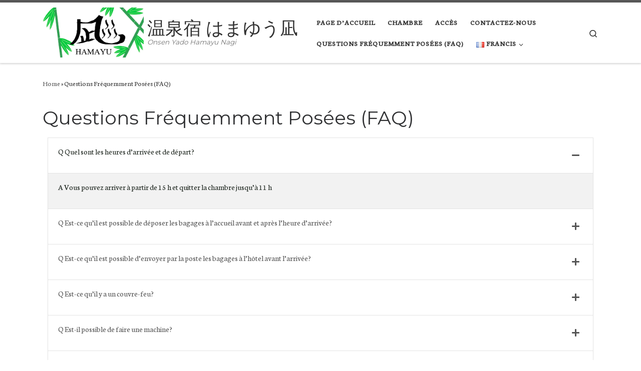

--- FILE ---
content_type: text/html; charset=UTF-8
request_url: http://gakkarido.com/fr/questions-frequemment-posees-faq/
body_size: 20078
content:
<!DOCTYPE html>
<!--[if IE 7]>
<html class="ie ie7" lang="fr"
	prefix="og: https://ogp.me/ns#" >
<![endif]-->
<!--[if IE 8]>
<html class="ie ie8" lang="fr"
	prefix="og: https://ogp.me/ns#" >
<![endif]-->
<!--[if !(IE 7) | !(IE 8)  ]><!-->
<html lang="fr"
	prefix="og: https://ogp.me/ns#"  class="no-js">
<!--<![endif]-->
  <head>
  <meta charset="UTF-8" />
  <meta http-equiv="X-UA-Compatible" content="IE=EDGE" />
  <meta name="viewport" content="width=device-width, initial-scale=1.0" />
  <link rel="profile"  href="https://gmpg.org/xfn/11" />
  <link rel="pingback" href="http://gakkarido.com/xmlrpc.php" />
<script id="nb-front-localized">var sekFrontLocalized = {"isDevMode":"","isCustomizing":"","frontNonce":{"id":"SEKFrontNonce","handle":"51ca6e6b54"},"skope_id":"skp__post_page_2568","recaptcha_public_key":"","lazyload_enabled":"1","video_bg_lazyload_enabled":"1","load_front_assets_on_scroll":"","assetVersion":"3.1.31","frontAssetsPath":"http:\/\/gakkarido.com\/wp-content\/plugins\/nimble-builder\/assets\/front\/","contextuallyActiveModules":{"czr_accordion_module":["__nimble__838a55a7dc56"]},"fontAwesomeAlreadyEnqueued":"","partialFrontScripts":{"slider-module":"nb-needs-swiper","menu-module":"nb-needs-menu-js","front-parallax":"nb-needs-parallax","accordion-module":"nb-needs-accordion"}};</script>            <script id="nimble-app-init">window.nb_={},function(e,t){if(window.nb_={isArray:function(e){return Array.isArray(e)||"[object Array]"===toString.call(e)},inArray:function(e,t){return!(!nb_.isArray(e)||nb_.isUndefined(t))&&e.indexOf(t)>-1},isUndefined:function(e){return void 0===e},isObject:function(e){var t=typeof e;return"function"===t||"object"===t&&!!e},errorLog:function(){nb_.isUndefined(console)||"function"!=typeof window.console.log||console.log.apply(console,arguments)},hasPreloadSupport:function(e){var t=document.createElement("link").relList;return!(!t||!t.supports)&&t.supports("preload")},listenTo:function(e,t){nb_.eventsListenedTo.push(e);var n={"nb-jquery-loaded":function(){return"undefined"!=typeof jQuery},"nb-app-ready":function(){return void 0!==window.nb_&&nb_.wasListenedTo("nb-jquery-loaded")},"nb-jmp-parsed":function(){return"undefined"!=typeof jQuery&&void 0!==jQuery.fn.magnificPopup},"nb-main-swiper-parsed":function(){return void 0!==window.Swiper}},o=function(o){nb_.isUndefined(n[e])||!1!==n[e]()?t():nb_.errorLog("Nimble error => an event callback could not be fired because conditions not met => ",e,nb_.eventsListenedTo,t)};"function"==typeof t?nb_.wasEmitted(e)?o():document.addEventListener(e,o):nb_.errorLog("Nimble error => listenTo func param is not a function for event => ",e)},eventsEmitted:[],eventsListenedTo:[],emit:function(e,t){if(!(nb_.isUndefined(t)||t.fire_once)||!nb_.wasEmitted(e)){var n=document.createEvent("Event");n.initEvent(e,!0,!0),document.dispatchEvent(n),nb_.eventsEmitted.push(e)}},wasListenedTo:function(e){return"string"==typeof e&&nb_.inArray(nb_.eventsListenedTo,e)},wasEmitted:function(e){return"string"==typeof e&&nb_.inArray(nb_.eventsEmitted,e)},isInScreen:function(e){if(!nb_.isObject(e))return!1;var t=e.getBoundingClientRect(),n=Math.max(document.documentElement.clientHeight,window.innerHeight);return!(t.bottom<0||t.top-n>=0)},isCustomizing:function(){return!1},isLazyLoadEnabled:function(){return!nb_.isCustomizing()&&!1},preloadOrDeferAsset:function(e){if(e=e||{},nb_.preloadedAssets=nb_.preloadedAssets||[],!nb_.inArray(nb_.preloadedAssets,e.id)){var t,n=document.getElementsByTagName("head")[0],o=function(){if("style"===e.as)this.setAttribute("rel","stylesheet"),this.setAttribute("type","text/css"),this.setAttribute("media","all");else{var t=document.createElement("script");t.setAttribute("src",e.href),t.setAttribute("id",e.id),"script"===e.as&&t.setAttribute("defer","defer"),n.appendChild(t),i.call(this)}e.eventOnLoad&&nb_.emit(e.eventOnLoad)},i=function(){if(this&&this.parentNode&&this.parentNode.contains(this))try{this.parentNode.removeChild(this)}catch(e){nb_.errorLog("NB error when removing a script el",el)}};("font"!==e.as||nb_.hasPreloadSupport())&&(t=document.createElement("link"),"script"===e.as?e.onEvent?nb_.listenTo(e.onEvent,function(){o.call(t)}):o.call(t):(t.setAttribute("href",e.href),"style"===e.as?t.setAttribute("rel",nb_.hasPreloadSupport()?"preload":"stylesheet"):"font"===e.as&&nb_.hasPreloadSupport()&&t.setAttribute("rel","preload"),t.setAttribute("id",e.id),t.setAttribute("as",e.as),"font"===e.as&&(t.setAttribute("type",e.type),t.setAttribute("crossorigin","anonymous")),t.onload=function(){this.onload=null,"font"!==e.as?e.onEvent?nb_.listenTo(e.onEvent,function(){o.call(t)}):o.call(t):e.eventOnLoad&&nb_.emit(e.eventOnLoad)},t.onerror=function(t){nb_.errorLog("Nimble preloadOrDeferAsset error",t,e)}),n.appendChild(t),nb_.preloadedAssets.push(e.id),i.call(e.scriptEl))}},mayBeRevealBG:function(){this.getAttribute("data-sek-src")&&(this.setAttribute("style",'background-image:url("'+this.getAttribute("data-sek-src")+'")'),this.className+=" sek-lazy-loaded",this.querySelectorAll(".sek-css-loader").forEach(function(e){nb_.isObject(e)&&e.parentNode.removeChild(e)}))}},window.NodeList&&!NodeList.prototype.forEach&&(NodeList.prototype.forEach=function(e,t){t=t||window;for(var n=0;n<this.length;n++)e.call(t,this[n],n,this)}),nb_.listenTo("nb-docready",function(){var e=document.querySelectorAll("div.sek-has-bg");!nb_.isObject(e)||e.length<1||e.forEach(function(e){nb_.isObject(e)&&(window.sekFrontLocalized&&window.sekFrontLocalized.lazyload_enabled?nb_.isInScreen(e)&&nb_.mayBeRevealBG.call(e):nb_.mayBeRevealBG.call(e))})}),"complete"===document.readyState||"loading"!==document.readyState&&!document.documentElement.doScroll)nb_.emit("nb-docready");else{var n=function(){nb_.wasEmitted("nb-docready")||nb_.emit("nb-docready")};document.addEventListener("DOMContentLoaded",n),window.addEventListener("load",n)}}(window,document);</script>
            <script>(function(html){html.className = html.className.replace(/\bno-js\b/,'js')})(document.documentElement);</script>
<title>Questions Fréquemment Posées (FAQ) | 温泉宿 はまゆう凪</title>

		<!-- All in One SEO 4.1.5.3 -->
		<meta name="robots" content="max-image-preview:large" />
		<link rel="canonical" href="http://gakkarido.com/fr/questions-frequemment-posees-faq/" />
		<meta property="og:locale" content="fr_FR" />
		<meta property="og:site_name" content="温泉宿 はまゆう凪 | Onsen  Yado   Hamayu  Nagi" />
		<meta property="og:type" content="article" />
		<meta property="og:title" content="Questions Fréquemment Posées (FAQ) | 温泉宿 はまゆう凪" />
		<meta property="og:url" content="http://gakkarido.com/fr/questions-frequemment-posees-faq/" />
		<meta property="og:image" content="http://gakkarido.com/wp-content/uploads/2019/11/cropped-ろごHP.jpg" />
		<meta property="article:published_time" content="2019-11-12T03:22:54+00:00" />
		<meta property="article:modified_time" content="2020-02-19T10:02:09+00:00" />
		<meta name="twitter:card" content="summary" />
		<meta name="twitter:domain" content="gakkarido.com" />
		<meta name="twitter:title" content="Questions Fréquemment Posées (FAQ) | 温泉宿 はまゆう凪" />
		<meta name="twitter:image" content="http://gakkarido.com/wp-content/uploads/2019/11/cropped-ろごHP.jpg" />
		<script type="application/ld+json" class="aioseo-schema">
			{"@context":"https:\/\/schema.org","@graph":[{"@type":"WebSite","@id":"http:\/\/gakkarido.com\/#website","url":"http:\/\/gakkarido.com\/","name":"\u6e29\u6cc9\u5bbf \u306f\u307e\u3086\u3046\u51ea","description":"Onsen  Yado   Hamayu  Nagi","inLanguage":"fr","publisher":{"@id":"http:\/\/gakkarido.com\/#organization"}},{"@type":"Organization","@id":"http:\/\/gakkarido.com\/#organization","name":"\u6e29\u6cc9\u5bbf \u306f\u307e\u3086\u3046\u51ea","url":"http:\/\/gakkarido.com\/","logo":{"@type":"ImageObject","@id":"http:\/\/gakkarido.com\/#organizationLogo","url":"http:\/\/gakkarido.com\/wp-content\/uploads\/2019\/11\/cropped-\u308d\u3053\u3099HP.jpg","width":2004,"height":993},"image":{"@id":"http:\/\/gakkarido.com\/#organizationLogo"}},{"@type":"BreadcrumbList","@id":"http:\/\/gakkarido.com\/fr\/questions-frequemment-posees-faq\/#breadcrumblist","itemListElement":[{"@type":"ListItem","@id":"http:\/\/gakkarido.com\/#listItem","position":1,"item":{"@type":"WebPage","@id":"http:\/\/gakkarido.com\/","name":"Home","description":"Onsen  Yado   Hamayu  Nagi","url":"http:\/\/gakkarido.com\/"},"nextItem":"http:\/\/gakkarido.com\/fr\/questions-frequemment-posees-faq\/#listItem"},{"@type":"ListItem","@id":"http:\/\/gakkarido.com\/fr\/questions-frequemment-posees-faq\/#listItem","position":2,"item":{"@type":"WebPage","@id":"http:\/\/gakkarido.com\/fr\/questions-frequemment-posees-faq\/","name":"Questions Fr\u00e9quemment Pos\u00e9es (FAQ)","url":"http:\/\/gakkarido.com\/fr\/questions-frequemment-posees-faq\/"},"previousItem":"http:\/\/gakkarido.com\/#listItem"}]},{"@type":"WebPage","@id":"http:\/\/gakkarido.com\/fr\/questions-frequemment-posees-faq\/#webpage","url":"http:\/\/gakkarido.com\/fr\/questions-frequemment-posees-faq\/","name":"Questions Fr\u00e9quemment Pos\u00e9es (FAQ) | \u6e29\u6cc9\u5bbf \u306f\u307e\u3086\u3046\u51ea","inLanguage":"fr","isPartOf":{"@id":"http:\/\/gakkarido.com\/#website"},"breadcrumb":{"@id":"http:\/\/gakkarido.com\/fr\/questions-frequemment-posees-faq\/#breadcrumblist"},"datePublished":"2019-11-12T03:22:54+09:00","dateModified":"2020-02-19T10:02:09+09:00"}]}
		</script>
		<!-- All in One SEO -->

<link rel="alternate" href="http://gakkarido.com/faq/" hreflang="ja" />
<link rel="alternate" href="http://gakkarido.com/en/qa-2/" hreflang="en" />
<link rel="alternate" href="http://gakkarido.com/tw/qa/" hreflang="zh" />
<link rel="alternate" href="http://gakkarido.com/ko/%ec%9e%90%ec%a3%bc-%ec%9e%88%eb%8a%94-%ec%a7%88%eb%ac%b8-faq/" hreflang="ko" />
<link rel="alternate" href="http://gakkarido.com/th/%e0%b8%84%e0%b8%b3%e0%b8%96%e0%b8%b2%e0%b8%a1%e0%b8%97%e0%b8%b5%e0%b9%88%e0%b8%9e%e0%b8%9a%e0%b8%9a%e0%b9%88%e0%b8%ad%e0%b8%a2/" hreflang="th" />
<link rel="alternate" href="http://gakkarido.com/fr/questions-frequemment-posees-faq/" hreflang="fr" />
<link rel='dns-prefetch' href='//static.addtoany.com' />
<link rel='dns-prefetch' href='//secure.gravatar.com' />
<link rel='dns-prefetch' href='//cdnjs.cloudflare.com' />
<link rel='dns-prefetch' href='//s.w.org' />
<link rel='dns-prefetch' href='//v0.wordpress.com' />
<link rel="alternate" type="application/rss+xml" title="温泉宿 はまゆう凪 &raquo; Feed" href="http://gakkarido.com/fr/feed/" />
<link rel="alternate" type="application/rss+xml" title="温泉宿 はまゆう凪 &raquo; Comments Feed" href="http://gakkarido.com/fr/comments/feed/" />
		<script>
			window._wpemojiSettings = {"baseUrl":"https:\/\/s.w.org\/images\/core\/emoji\/13.1.0\/72x72\/","ext":".png","svgUrl":"https:\/\/s.w.org\/images\/core\/emoji\/13.1.0\/svg\/","svgExt":".svg","source":{"concatemoji":"http:\/\/gakkarido.com\/wp-includes\/js\/wp-emoji-release.min.js?ver=5.8.12"}};
			!function(e,a,t){var n,r,o,i=a.createElement("canvas"),p=i.getContext&&i.getContext("2d");function s(e,t){var a=String.fromCharCode;p.clearRect(0,0,i.width,i.height),p.fillText(a.apply(this,e),0,0);e=i.toDataURL();return p.clearRect(0,0,i.width,i.height),p.fillText(a.apply(this,t),0,0),e===i.toDataURL()}function c(e){var t=a.createElement("script");t.src=e,t.defer=t.type="text/javascript",a.getElementsByTagName("head")[0].appendChild(t)}for(o=Array("flag","emoji"),t.supports={everything:!0,everythingExceptFlag:!0},r=0;r<o.length;r++)t.supports[o[r]]=function(e){if(!p||!p.fillText)return!1;switch(p.textBaseline="top",p.font="600 32px Arial",e){case"flag":return s([127987,65039,8205,9895,65039],[127987,65039,8203,9895,65039])?!1:!s([55356,56826,55356,56819],[55356,56826,8203,55356,56819])&&!s([55356,57332,56128,56423,56128,56418,56128,56421,56128,56430,56128,56423,56128,56447],[55356,57332,8203,56128,56423,8203,56128,56418,8203,56128,56421,8203,56128,56430,8203,56128,56423,8203,56128,56447]);case"emoji":return!s([10084,65039,8205,55357,56613],[10084,65039,8203,55357,56613])}return!1}(o[r]),t.supports.everything=t.supports.everything&&t.supports[o[r]],"flag"!==o[r]&&(t.supports.everythingExceptFlag=t.supports.everythingExceptFlag&&t.supports[o[r]]);t.supports.everythingExceptFlag=t.supports.everythingExceptFlag&&!t.supports.flag,t.DOMReady=!1,t.readyCallback=function(){t.DOMReady=!0},t.supports.everything||(n=function(){t.readyCallback()},a.addEventListener?(a.addEventListener("DOMContentLoaded",n,!1),e.addEventListener("load",n,!1)):(e.attachEvent("onload",n),a.attachEvent("onreadystatechange",function(){"complete"===a.readyState&&t.readyCallback()})),(n=t.source||{}).concatemoji?c(n.concatemoji):n.wpemoji&&n.twemoji&&(c(n.twemoji),c(n.wpemoji)))}(window,document,window._wpemojiSettings);
		</script>
		<style>
img.wp-smiley,
img.emoji {
	display: inline !important;
	border: none !important;
	box-shadow: none !important;
	height: 1em !important;
	width: 1em !important;
	margin: 0 .07em !important;
	vertical-align: -0.1em !important;
	background: none !important;
	padding: 0 !important;
}
</style>
	<link rel='stylesheet' id='sb_instagram_styles-css'  href='http://gakkarido.com/wp-content/plugins/instagram-feed/css/sbi-styles.min.css?ver=2.9.8' media='all' />
<link rel='stylesheet' id='dashicons-css'  href='http://gakkarido.com/wp-includes/css/dashicons.min.css?ver=5.8.12' media='all' />
<link rel='stylesheet' id='menu-icons-extra-css'  href='http://gakkarido.com/wp-content/plugins/menu-icons/css/extra.min.css?ver=0.12.9' media='all' />
<link rel='stylesheet' id='wp-block-library-css'  href='http://gakkarido.com/wp-includes/css/dist/block-library/style.min.css?ver=5.8.12' media='all' />
<style id='wp-block-library-inline-css'>
.has-text-align-justify{text-align:justify;}
</style>
<link rel='stylesheet' id='mediaelement-css'  href='http://gakkarido.com/wp-includes/js/mediaelement/mediaelementplayer-legacy.min.css?ver=4.2.16' media='all' />
<link rel='stylesheet' id='wp-mediaelement-css'  href='http://gakkarido.com/wp-includes/js/mediaelement/wp-mediaelement.min.css?ver=5.8.12' media='all' />
<link rel='stylesheet' id='menu-image-css'  href='http://gakkarido.com/wp-content/plugins/menu-image/includes/css/menu-image.css?ver=3.0.5' media='all' />
<link rel='stylesheet' id='contact-form-7-css'  href='http://gakkarido.com/wp-content/plugins/contact-form-7/includes/css/styles.css?ver=5.5.3' media='all' />
<link rel='stylesheet' id='extendify-sdk-utility-classes-css'  href='http://gakkarido.com/wp-content/plugins/ml-slider/extendify-sdk/public/build/extendify-utilities.css?ver=13.4' media='all' />
<link rel='stylesheet' id='sek-base-light-css'  href='http://gakkarido.com/wp-content/plugins/nimble-builder/assets/front/css/sek-base-light.min.css?ver=3.1.31' media='all' />
<link rel='stylesheet' id='owl.carousel.style-css'  href='http://gakkarido.com/wp-content/plugins/wp-posts-carousel/owl.carousel/assets/owl.carousel.css?ver=5.8.12' media='all' />
<link rel='stylesheet' id='customizr-main-css'  href='http://gakkarido.com/wp-content/themes/customizr/assets/front/css/style.min.css?ver=4.4.19' media='all' />
<style id='customizr-main-inline-css'>
.navbar-brand,.header-tagline,h1,h2,h3,.tc-dropcap { font-family : 'Montserrat';font-weight : 400; }
body { font-family : 'Neuton'; }

.tc-header.border-top { border-top-width: 5px; border-top-style: solid }
#czr-push-footer { display: none; visibility: hidden; }
        .czr-sticky-footer #czr-push-footer.sticky-footer-enabled { display: block; }
        
</style>
<link rel='stylesheet' id='customizr-ms-respond-css'  href='http://gakkarido.com/wp-content/themes/customizr/assets/front/css/style-modular-scale.min.css?ver=4.4.19' media='all' />
<!-- Inline jetpack_facebook_likebox -->
<style id='jetpack_facebook_likebox-inline-css'>
.widget_facebook_likebox {
	overflow: hidden;
}

</style>
<link rel='stylesheet' id='addtoany-css'  href='http://gakkarido.com/wp-content/plugins/add-to-any/addtoany.min.css?ver=1.15' media='all' />
<link rel='stylesheet' id='jetpack_css-css'  href='http://gakkarido.com/wp-content/plugins/jetpack/css/jetpack.css?ver=10.4.2' media='all' />
<script id='addtoany-core-js-before'>
window.a2a_config=window.a2a_config||{};a2a_config.callbacks=[];a2a_config.overlays=[];a2a_config.templates={};a2a_localize = {
	Share: "Share",
	Save: "Save",
	Subscribe: "Subscribe",
	Email: "Email",
	Bookmark: "Bookmark",
	ShowAll: "Show all",
	ShowLess: "Show less",
	FindServices: "Find service(s)",
	FindAnyServiceToAddTo: "Instantly find any service to add to",
	PoweredBy: "Powered by",
	ShareViaEmail: "Share via email",
	SubscribeViaEmail: "Subscribe via email",
	BookmarkInYourBrowser: "Bookmark in your browser",
	BookmarkInstructions: "Press Ctrl+D or \u2318+D to bookmark this page",
	AddToYourFavorites: "Add to your favorites",
	SendFromWebOrProgram: "Send from any email address or email program",
	EmailProgram: "Email program",
	More: "More&#8230;",
	ThanksForSharing: "Thanks for sharing!",
	ThanksForFollowing: "Thanks for following!"
};
</script>
<script async src='https://static.addtoany.com/menu/page.js' id='addtoany-core-js'></script>
<script id="nb-jquery" src='http://gakkarido.com/wp-includes/js/jquery/jquery.min.js?ver=3.6.0' id='jquery-core-js'></script>
<script src='http://gakkarido.com/wp-includes/js/jquery/jquery-migrate.min.js?ver=3.3.2' id='jquery-migrate-js'></script>
<script async src='http://gakkarido.com/wp-content/plugins/add-to-any/addtoany.min.js?ver=1.1' id='addtoany-jquery-js'></script>
<script src='http://gakkarido.com/wp-content/themes/customizr/assets/front/js/libs/modernizr.min.js?ver=4.4.19' id='modernizr-js'></script>
<script src='http://gakkarido.com/wp-includes/js/underscore.min.js?ver=1.13.1' id='underscore-js'></script>
<script id='tc-scripts-js-extra'>
var CZRParams = {"assetsPath":"http:\/\/gakkarido.com\/wp-content\/themes\/customizr\/assets\/front\/","mainScriptUrl":"http:\/\/gakkarido.com\/wp-content\/themes\/customizr\/assets\/front\/js\/tc-scripts.min.js?4.4.19","deferFontAwesome":"1","fontAwesomeUrl":"http:\/\/gakkarido.com\/wp-content\/themes\/customizr\/assets\/shared\/fonts\/fa\/css\/fontawesome-all.min.css?4.4.19","_disabled":[],"centerSliderImg":"1","isLightBoxEnabled":"1","SmoothScroll":{"Enabled":true,"Options":{"touchpadSupport":false}},"isAnchorScrollEnabled":"1","anchorSmoothScrollExclude":{"simple":["[class*=edd]",".carousel-control","[data-toggle=\"modal\"]","[data-toggle=\"dropdown\"]","[data-toggle=\"czr-dropdown\"]","[data-toggle=\"tooltip\"]","[data-toggle=\"popover\"]","[data-toggle=\"collapse\"]","[data-toggle=\"czr-collapse\"]","[data-toggle=\"tab\"]","[data-toggle=\"pill\"]","[data-toggle=\"czr-pill\"]","[class*=upme]","[class*=um-]"],"deep":{"classes":[],"ids":[]}},"timerOnScrollAllBrowsers":"1","centerAllImg":"1","HasComments":"","LoadModernizr":"1","stickyHeader":"","extLinksStyle":"","extLinksTargetExt":"","extLinksSkipSelectors":{"classes":["btn","button"],"ids":[]},"dropcapEnabled":"","dropcapWhere":{"post":"","page":""},"dropcapMinWords":"","dropcapSkipSelectors":{"tags":["IMG","IFRAME","H1","H2","H3","H4","H5","H6","BLOCKQUOTE","UL","OL"],"classes":["btn"],"id":[]},"imgSmartLoadEnabled":"","imgSmartLoadOpts":{"parentSelectors":["[class*=grid-container], .article-container",".__before_main_wrapper",".widget-front",".post-related-articles",".tc-singular-thumbnail-wrapper",".sek-module-inner"],"opts":{"excludeImg":[".tc-holder-img"]}},"imgSmartLoadsForSliders":"1","pluginCompats":[],"isWPMobile":"","menuStickyUserSettings":{"desktop":"stick_up","mobile":"stick_always"},"adminAjaxUrl":"http:\/\/gakkarido.com\/wp-admin\/admin-ajax.php","ajaxUrl":"http:\/\/gakkarido.com\/fr\/page-daccueil\/?czrajax=1","frontNonce":{"id":"CZRFrontNonce","handle":"85aec8170f"},"isDevMode":"","isModernStyle":"1","i18n":{"Permanently dismiss":"Permanently dismiss"},"frontNotifications":{"welcome":{"enabled":false,"content":"","dismissAction":"dismiss_welcome_note_front"}},"preloadGfonts":"1","googleFonts":"Montserrat:400%7CNeuton","version":"4.4.19"};
</script>
<script src='http://gakkarido.com/wp-content/themes/customizr/assets/front/js/tc-scripts.min.js?ver=4.4.19' id='tc-scripts-js' defer></script>
<script src='//cdnjs.cloudflare.com/ajax/libs/jquery-easing/1.4.1/jquery.easing.min.js?ver=5.8.12' id='jquery-easing-js'></script>
<link rel="https://api.w.org/" href="http://gakkarido.com/wp-json/" /><link rel="alternate" type="application/json" href="http://gakkarido.com/wp-json/wp/v2/pages/2568" /><link rel="EditURI" type="application/rsd+xml" title="RSD" href="http://gakkarido.com/xmlrpc.php?rsd" />
<link rel="wlwmanifest" type="application/wlwmanifest+xml" href="http://gakkarido.com/wp-includes/wlwmanifest.xml" /> 
<meta name="generator" content="WordPress 5.8.12" />
<link rel='shortlink' href='https://wp.me/P9Kmj8-Fq' />
<link rel="alternate" type="application/json+oembed" href="http://gakkarido.com/wp-json/oembed/1.0/embed?url=http%3A%2F%2Fgakkarido.com%2Ffr%2Fquestions-frequemment-posees-faq%2F" />
<link rel="alternate" type="text/xml+oembed" href="http://gakkarido.com/wp-json/oembed/1.0/embed?url=http%3A%2F%2Fgakkarido.com%2Ffr%2Fquestions-frequemment-posees-faq%2F&#038;format=xml" />
<meta name="cdp-version" content="1.3.0" />	<link rel="preconnect" href="https://fonts.googleapis.com">
	<link rel="preconnect" href="https://fonts.gstatic.com">
	            <script id='nb-load-main-script'>
              nb_.listenTo('nb-docready', function() {
                  nb_.preloadOrDeferAsset( {
                    id : 'nb-main-js',
                    as : 'script',
                    href : "http://gakkarido.com/wp-content/plugins/nimble-builder/assets/front/js/ccat-nimble-front.min.js?v=3.1.31",
                    scriptEl : document.getElementById('nb-load-main-script')
                  });
              });
            </script>
                            <script id='nb-load-script-slider-module'>
                  nb_.listenTo('nb-needs-swiper', function() {
                      nb_.preloadOrDeferAsset( {
                        id : "slider-module",
                        as : 'script',
                        href : "http://gakkarido.com/wp-content/plugins/nimble-builder/assets/front/js/partials/slider-module.min.js?v=3.1.31",
                        scriptEl : document.getElementById('nb-load-script-slider-module')
                      });
                  });
                </script>
                                <script id='nb-load-script-menu-module'>
                  nb_.listenTo('nb-needs-menu-js', function() {
                      nb_.preloadOrDeferAsset( {
                        id : "menu-module",
                        as : 'script',
                        href : "http://gakkarido.com/wp-content/plugins/nimble-builder/assets/front/js/partials/menu-module.min.js?v=3.1.31",
                        scriptEl : document.getElementById('nb-load-script-menu-module')
                      });
                  });
                </script>
                                <script id='nb-load-script-front-parallax'>
                  nb_.listenTo('nb-needs-parallax', function() {
                      nb_.preloadOrDeferAsset( {
                        id : "front-parallax",
                        as : 'script',
                        href : "http://gakkarido.com/wp-content/plugins/nimble-builder/assets/front/js/partials/front-parallax.min.js?v=3.1.31",
                        scriptEl : document.getElementById('nb-load-script-front-parallax')
                      });
                  });
                </script>
                                <script id='nb-load-script-accordion-module'>
                  nb_.listenTo('nb-needs-accordion', function() {
                      nb_.preloadOrDeferAsset( {
                        id : "accordion-module",
                        as : 'script',
                        href : "http://gakkarido.com/wp-content/plugins/nimble-builder/assets/front/js/partials/accordion-module.min.js?v=3.1.31",
                        scriptEl : document.getElementById('nb-load-script-accordion-module')
                      });
                  });
                </script>
                                                              <script id='nb-load-fa-brands'>
                  nb_.listenTo('nb-needs-fa', function() {
                      nb_.preloadOrDeferAsset( {
                        id : "fa-brands",
                        as : 'font',
                        href : "http://gakkarido.com/wp-content/plugins/nimble-builder/assets/front/fonts/webfonts/fa-brands-400.woff2?v=5.15.2",
                        type : 'font/woff2',
                        //onEvent : 'nb-docready',
                        //eventOnLoad : 'nb-font-awesome-preloaded',
                        scriptEl : document.getElementById('nb-load-fa-brands')
                      });
                  });
                </script>
                                              <script id='nb-load-fa-regular'>
                  nb_.listenTo('nb-needs-fa', function() {
                      nb_.preloadOrDeferAsset( {
                        id : "fa-regular",
                        as : 'font',
                        href : "http://gakkarido.com/wp-content/plugins/nimble-builder/assets/front/fonts/webfonts/fa-regular-400.woff2?v=5.15.2",
                        type : 'font/woff2',
                        //onEvent : 'nb-docready',
                        //eventOnLoad : 'nb-font-awesome-preloaded',
                        scriptEl : document.getElementById('nb-load-fa-regular')
                      });
                  });
                </script>
                                              <script id='nb-load-fa-solid'>
                  nb_.listenTo('nb-needs-fa', function() {
                      nb_.preloadOrDeferAsset( {
                        id : "fa-solid",
                        as : 'font',
                        href : "http://gakkarido.com/wp-content/plugins/nimble-builder/assets/front/fonts/webfonts/fa-solid-900.woff2?v=5.15.2",
                        type : 'font/woff2',
                        //onEvent : 'nb-docready',
                        //eventOnLoad : 'nb-font-awesome-preloaded',
                        scriptEl : document.getElementById('nb-load-fa-solid')
                      });
                  });
                </script>
                          <script>var wp_posts_carousel_url="http://gakkarido.com/wp-content/plugins/wp-posts-carousel/";</script><style type='text/css'>img#wpstats{display:none}</style>
		              <link rel="preload" as="font" type="font/woff2" href="http://gakkarido.com/wp-content/themes/customizr/assets/shared/fonts/customizr/customizr.woff2?128396981" crossorigin="anonymous"/>
            <style id="sek-dyn-skp__post_page_2568-css" media="all">.sek-accord-wrapper{text-align:left}.sek-accord-wrapper .sek-accord-item{border:1px solid #e3e3e3;overflow:hidden}.sek-accord-wrapper .sek-accord-item:not(:last-child){margin-bottom:0}.sek-accord-wrapper .sek-accord-item .sek-accord-title{cursor:pointer;color:#565656;background:#fff;display:-ms-flexbox;display:flex;-ms-flex-align:center;align-items:center;-ms-flex-pack:justify;justify-content:space-between;padding:15px 20px;border-top:none;border-right:none;border-left:none;border-bottom:1px solid #e3e3e3;font-size:16px;line-height:1.5em;font-weight:600;-ms-flex-positive:1;flex-grow:1}.sek-accord-wrapper .sek-accord-item .sek-accord-title:hover *{color:#1e261f}.sek-accord-wrapper .sek-accord-item .sek-accord-title:hover .expander span{background:#1e261f}[data-sek-expanded=true] .sek-accord-title *{color:#1e261f}[data-sek-expanded=true] .sek-accord-title .expander span{background:#1e261f}.sek-accord-wrapper .sek-accord-item .sek-accord-title .sek-inner-accord-title{padding-right:10px;max-width:calc(100% - 30px)}.sek-accord-wrapper .sek-accord-item .sek-accord-title .expander span,.sek-accord-wrapper .sek-accord-item .sek-accord-title .sek-inner-accord-title{transition:all .15s ease-in-out}.sek-accord-wrapper .sek-accord-item .sek-accord-title .expander{color:#1e261f;width:30px;height:30px;padding:0;margin:0;outline:0;border:0;background:0 0;box-shadow:none;font-size:1.5em;position:relative;cursor:pointer}.sek-accord-wrapper .sek-accord-item .sek-accord-title .expander span{position:absolute;transition:.3s;background:#565656;border-radius:2px}.sek-accord-wrapper .sek-accord-item .sek-accord-title .expander span:first-of-type{top:25%;bottom:25%;width:10%;left:45%}.sek-accord-wrapper .sek-accord-item .sek-accord-title .expander span:last-of-type{left:25%;right:25%;height:10%;top:45%}[data-sek-expanded=true] .expander span:first-of-type,[data-sek-expanded=true] .expander span:last-of-type{-webkit-transform:rotate(90deg);transform:rotate(90deg)}[data-sek-expanded=true] .expander span:last-of-type{left:50%;right:50%}[data-sek-has-global-border=true][data-sek-has-title-border=true] [data-sek-expanded=false] .sek-accord-title{border-bottom:none}[data-sek-has-global-border=true][data-sek-has-title-border=true] .sek-accord-item:not(:last-child){border-bottom:none}.sek-accord-wrapper .sek-accord-item[data-sek-expanded=true] .sek-accord-title .expander span:first-of-type,.sek-accord-wrapper .sek-accord-item[data-sek-expanded=true] .sek-accord-title .expander span:last-of-type{-webkit-transform:rotate(90deg);transform:rotate(90deg)}.sek-accord-wrapper .sek-accord-item[data-sek-expanded=true] .sek-accord-title .expander span:last-of-type{left:50%;right:50%}.sek-accord-wrapper .sek-accord-item .sek-accord-content{padding:15px 20px;background:#f2f2f2;color:#1e261f;font-size:16px;line-height:1.5em}.sek-accord-wrapper .sek-accord-item[data-sek-expanded=true]>.sek-accord-content{display:block}.sek-accord-wrapper .sek-accord-item[data-sek-expanded=false]>.sek-accord-content{display:none}</style><link rel="icon" href="http://gakkarido.com/wp-content/uploads/2019/11/cropped-06D18DD2-78C8-40B2-A956-9C65EBCF674B_4_5005_c-1-32x32.jpeg" sizes="32x32" />
<link rel="icon" href="http://gakkarido.com/wp-content/uploads/2019/11/cropped-06D18DD2-78C8-40B2-A956-9C65EBCF674B_4_5005_c-1-192x192.jpeg" sizes="192x192" />
<link rel="apple-touch-icon" href="http://gakkarido.com/wp-content/uploads/2019/11/cropped-06D18DD2-78C8-40B2-A956-9C65EBCF674B_4_5005_c-1-180x180.jpeg" />
<meta name="msapplication-TileImage" content="http://gakkarido.com/wp-content/uploads/2019/11/cropped-06D18DD2-78C8-40B2-A956-9C65EBCF674B_4_5005_c-1-270x270.jpeg" />
<style type="text/css" id="wp-custom-css">.czr-credits {
	display: none;
}</style>	<style id="egf-frontend-styles" type="text/css">
		p {} h1 {} h2 {} h3 {} h4 {} h5 {} h6 {} 	</style>
	            <script id="nimble-detect-jquery">!function(){var e=function(){var e="nb-jquery-loaded";nb_.wasEmitted(e)||nb_.emit(e)},o=function(n){n=n||0,void 0!==window.jQuery?e():n<30?setTimeout(function(){o(++n)},200):window.console&&window.console.log&&console.log("Nimble Builder problem : jQuery.js was not detected on your website")},n=document.getElementById("nb-jquery");n&&n.addEventListener("load",function(){e()}),o()}();</script>
                      <style id="nb-lazyload-css-loader">@-webkit-keyframes sek-mr-loader{0%{-webkit-transform:scale(.1);transform:scale(.1);opacity:1}70%{-webkit-transform:scale(1);transform:scale(1);opacity:.7}100%{opacity:0}}@keyframes sek-mr-loader{0%{-webkit-transform:scale(.1);transform:scale(.1);opacity:1}70%{-webkit-transform:scale(1);transform:scale(1);opacity:.7}100%{opacity:0}}.sek-css-loader{width:50px;height:50px;position:absolute;-webkit-transform:translate3d(-50%,-50%,0);transform:translate3d(-50%,-50%,0);top:50%;left:50%;z-index: 1000;}.csstransforms3d .sek-css-loader{display:block}.sek-mr-loader>div:nth-child(0){-webkit-animation-delay:-.8s;animation-delay:-.8s}.sek-mr-loader>div:nth-child(1){-webkit-animation-delay:-.6s;animation-delay:-.6s}.sek-mr-loader>div:nth-child(2){-webkit-animation-delay:-.4s;animation-delay:-.4s}.sek-mr-loader>div:nth-child(3){-webkit-animation-delay:-.2s;animation-delay:-.2s}.sek-mr-loader>div{-webkit-animation-fill-mode:both;animation-fill-mode:both;position:absolute;top:0;left:0;width:100%;height:100%;border-radius:100%;border:2px solid #777;-webkit-animation:sek-mr-loader 1.25s 0s infinite cubic-bezier(.21,.53,.56,.8);animation:sek-mr-loader 1.25s 0s infinite cubic-bezier(.21,.53,.56,.8)}.white-loader>.sek-mr-loader>div{border:2px solid #fff}</style>
          </head>

  <body class="nb-3-1-31 nimble-has-local-data-skp__post_page_2568 nimble-no-group-site-tmpl-skp__all_page page-template-default page page-id-2568 wp-custom-logo wp-embed-responsive sek-hide-rc-badge czr-link-hover-underline header-skin-light footer-skin-dark czr-no-sidebar tc-center-images czr-full-layout customizr-4-4-19 czr-sticky-footer">
          <a class="screen-reader-text skip-link" href="#content">Skip to content</a>
    
    
    <div id="tc-page-wrap" class="">

      <header class="tpnav-header__header tc-header sl-logo_left sticky-brand-shrink-on sticky-transparent border-top czr-submenu-fade czr-submenu-move" >
        <div class="primary-navbar__wrapper d-none d-lg-block has-horizontal-menu has-branding-aside desktop-sticky" >
  <div class="container">
    <div class="row align-items-center flex-row primary-navbar__row">
      <div class="branding__container col col-auto" >
  <div class="branding align-items-center flex-column ">
    <div class="branding-row d-flex flex-row align-items-center align-self-start">
      <div class="navbar-brand col-auto " >
  <a class="navbar-brand-sitelogo" href="http://gakkarido.com/fr/page-daccueil/"  aria-label="温泉宿 はまゆう凪 | Onsen  Yado   Hamayu  Nagi" >
    <img src="http://gakkarido.com/wp-content/uploads/2019/11/cropped-ろごHP.jpg" alt="Back Home" class="" width="2004" height="993" style="max-width:250px;max-height:100px" data-no-retina>  </a>
</div>
          <div class="branding-aside col-auto flex-column d-flex">
          <span class="navbar-brand col-auto " >
    <a class="navbar-brand-sitename " href="http://gakkarido.com/fr/page-daccueil/">
    <span>温泉宿 はまゆう凪</span>
  </a>
</span>
<span class="header-tagline " >
  Onsen  Yado   Hamayu  Nagi</span>

          </div>
                </div>
      </div>
</div>
      <div class="primary-nav__container justify-content-lg-around col col-lg-auto flex-lg-column" >
  <div class="primary-nav__wrapper flex-lg-row align-items-center justify-content-end">
              <nav class="primary-nav__nav col" id="primary-nav">
          <div class="nav__menu-wrapper primary-nav__menu-wrapper justify-content-end czr-open-on-hover" >
<ul id="main-menu" class="primary-nav__menu regular-nav nav__menu nav"><li id="menu-item-2657" class="menu-item menu-item-type-post_type menu-item-object-page menu-item-home menu-item-2657"><a href="http://gakkarido.com/fr/page-daccueil/" class="nav__link"><span class="nav__title">Page d’accueil</span></a></li>
<li id="menu-item-2660" class="menu-item menu-item-type-custom menu-item-object-custom menu-item-home menu-item-2660"><a href="http://gakkarido.com/fr/page-daccueil/" class="nav__link"><span class="nav__title">Chambre</span></a></li>
<li id="menu-item-2661" class="menu-item menu-item-type-custom menu-item-object-custom menu-item-home menu-item-2661"><a href="http://gakkarido.com/fr/page-daccueil/" class="nav__link"><span class="nav__title">Accès</span></a></li>
<li id="menu-item-2658" class="menu-item menu-item-type-post_type menu-item-object-page menu-item-2658"><a href="http://gakkarido.com/fr/contactez-nous/" class="nav__link"><span class="nav__title">CONTACTEZ-NOUS</span></a></li>
<li id="menu-item-2659" class="menu-item menu-item-type-post_type menu-item-object-page current-menu-item page_item page-item-2568 current_page_item current-active menu-item-2659"><a href="http://gakkarido.com/fr/questions-frequemment-posees-faq/" aria-current="page" class="nav__link"><span class="nav__title">Questions Fréquemment Posées (FAQ)</span></a></li>
<li id="menu-item-761" class="pll-parent-menu-item menu-item menu-item-type-custom menu-item-object-custom current-menu-parent menu-item-has-children czr-dropdown current-active menu-item-761"><a data-toggle="czr-dropdown" aria-haspopup="true" aria-expanded="false" href="#pll_switcher" class="nav__link"><span class="nav__title"><img src="[data-uri]" alt="Francis" width="16" height="11" style="width: 16px; height: 11px;" /><span style="margin-left:0.3em;">Francis</span></span><span class="caret__dropdown-toggler"><i class="icn-down-small"></i></span></a>
<ul class="dropdown-menu czr-dropdown-menu">
	<li id="menu-item-761-ja" class="lang-item lang-item-37 lang-item-ja lang-item-first menu-item menu-item-type-custom menu-item-object-custom dropdown-item menu-item-761-ja"><a href="http://gakkarido.com/faq/" hreflang="ja" lang="ja" class="nav__link"><span class="nav__title"><img src="[data-uri]" alt="日本語" width="16" height="11" style="width: 16px; height: 11px;" /><span style="margin-left:0.3em;">日本語</span></span></a></li>
	<li id="menu-item-761-en" class="lang-item lang-item-60 lang-item-en menu-item menu-item-type-custom menu-item-object-custom dropdown-item menu-item-761-en"><a href="http://gakkarido.com/en/qa-2/" hreflang="en-US" lang="en-US" class="nav__link"><span class="nav__title"><img src="[data-uri]" alt="English" width="16" height="11" style="width: 16px; height: 11px;" /><span style="margin-left:0.3em;">English</span></span></a></li>
	<li id="menu-item-761-tw" class="lang-item lang-item-98 lang-item-tw menu-item menu-item-type-custom menu-item-object-custom dropdown-item menu-item-761-tw"><a href="http://gakkarido.com/tw/qa/" hreflang="zh-TW" lang="zh-TW" class="nav__link"><span class="nav__title"><img src="[data-uri]" alt="中文 (台灣)" width="16" height="11" style="width: 16px; height: 11px;" /><span style="margin-left:0.3em;">中文 (台灣)</span></span></a></li>
	<li id="menu-item-761-ko" class="lang-item lang-item-65 lang-item-ko menu-item menu-item-type-custom menu-item-object-custom dropdown-item menu-item-761-ko"><a href="http://gakkarido.com/ko/%ec%9e%90%ec%a3%bc-%ec%9e%88%eb%8a%94-%ec%a7%88%eb%ac%b8-faq/" hreflang="ko" lang="ko" class="nav__link"><span class="nav__title"><img src="[data-uri]" alt="Korean" width="16" height="11" style="width: 16px; height: 11px;" /><span style="margin-left:0.3em;">Korean</span></span></a></li>
	<li id="menu-item-761-th" class="lang-item lang-item-40 lang-item-th menu-item menu-item-type-custom menu-item-object-custom dropdown-item menu-item-761-th"><a href="http://gakkarido.com/th/%e0%b8%84%e0%b8%b3%e0%b8%96%e0%b8%b2%e0%b8%a1%e0%b8%97%e0%b8%b5%e0%b9%88%e0%b8%9e%e0%b8%9a%e0%b8%9a%e0%b9%88%e0%b8%ad%e0%b8%a2/" hreflang="th" lang="th" class="nav__link"><span class="nav__title"><img src="[data-uri]" alt="ไทย" width="16" height="11" style="width: 16px; height: 11px;" /><span style="margin-left:0.3em;">ไทย</span></span></a></li>
	<li id="menu-item-761-fr" class="lang-item lang-item-73 lang-item-fr current-lang menu-item menu-item-type-custom menu-item-object-custom dropdown-item menu-item-761-fr"><a href="http://gakkarido.com/fr/questions-frequemment-posees-faq/" hreflang="fr" lang="fr" class="nav__link"><span class="nav__title"><img src="[data-uri]" alt="Francis" width="16" height="11" style="width: 16px; height: 11px;" /><span style="margin-left:0.3em;">Francis</span></span></a></li>
</ul>
</li>
</ul></div>        </nav>
    <div class="primary-nav__utils nav__utils col-auto" >
    <ul class="nav utils flex-row flex-nowrap regular-nav">
      <li class="nav__search " >
  <a href="#" class="search-toggle_btn icn-search czr-overlay-toggle_btn"  aria-expanded="false"><span class="sr-only">Search</span></a>
        <div class="czr-search-expand">
      <div class="czr-search-expand-inner"><div class="search-form__container " >
  <form action="http://gakkarido.com/fr/" method="get" class="czr-form search-form">
    <div class="form-group czr-focus">
            <label for="s-6975db7dc0463" id="lsearch-6975db7dc0463">
        <span class="screen-reader-text">Search</span>
        <input id="s-6975db7dc0463" class="form-control czr-search-field" name="s" type="search" value="" aria-describedby="lsearch-6975db7dc0463" placeholder="Search &hellip;">
      </label>
      <button type="submit" class="button"><i class="icn-search"></i><span class="screen-reader-text">Search &hellip;</span></button>
    </div>
  </form>
</div></div>
    </div>
    </li>
    </ul>
</div>  </div>
</div>
    </div>
  </div>
</div>    <div class="mobile-navbar__wrapper d-lg-none mobile-sticky" >
    <div class="branding__container justify-content-between align-items-center container" >
  <div class="branding flex-column">
    <div class="branding-row d-flex align-self-start flex-row align-items-center">
      <div class="navbar-brand col-auto " >
  <a class="navbar-brand-sitelogo" href="http://gakkarido.com/fr/page-daccueil/"  aria-label="温泉宿 はまゆう凪 | Onsen  Yado   Hamayu  Nagi" >
    <img src="http://gakkarido.com/wp-content/uploads/2019/11/cropped-ろごHP.jpg" alt="Back Home" class="" width="2004" height="993" style="max-width:250px;max-height:100px" data-no-retina>  </a>
</div>
            <div class="branding-aside col-auto">
              <span class="navbar-brand col-auto " >
    <a class="navbar-brand-sitename " href="http://gakkarido.com/fr/page-daccueil/">
    <span>温泉宿 はまゆう凪</span>
  </a>
</span>
            </div>
            </div>
    <span class="header-tagline col col-auto" >
  Onsen  Yado   Hamayu  Nagi</span>

  </div>
  <div class="mobile-utils__wrapper nav__utils regular-nav">
    <ul class="nav utils row flex-row flex-nowrap">
      <li class="nav__search " >
  <a href="#" class="search-toggle_btn icn-search czr-dropdown" data-aria-haspopup="true" aria-expanded="false"><span class="sr-only">Search</span></a>
        <div class="czr-search-expand">
      <div class="czr-search-expand-inner"><div class="search-form__container " >
  <form action="http://gakkarido.com/fr/" method="get" class="czr-form search-form">
    <div class="form-group czr-focus">
            <label for="s-6975db7dc0f6f" id="lsearch-6975db7dc0f6f">
        <span class="screen-reader-text">Search</span>
        <input id="s-6975db7dc0f6f" class="form-control czr-search-field" name="s" type="search" value="" aria-describedby="lsearch-6975db7dc0f6f" placeholder="Search &hellip;">
      </label>
      <button type="submit" class="button"><i class="icn-search"></i><span class="screen-reader-text">Search &hellip;</span></button>
    </div>
  </form>
</div></div>
    </div>
        <ul class="dropdown-menu czr-dropdown-menu">
      <li class="header-search__container container">
  <div class="search-form__container " >
  <form action="http://gakkarido.com/fr/" method="get" class="czr-form search-form">
    <div class="form-group czr-focus">
            <label for="s-6975db7dc126f" id="lsearch-6975db7dc126f">
        <span class="screen-reader-text">Search</span>
        <input id="s-6975db7dc126f" class="form-control czr-search-field" name="s" type="search" value="" aria-describedby="lsearch-6975db7dc126f" placeholder="Search &hellip;">
      </label>
      <button type="submit" class="button"><i class="icn-search"></i><span class="screen-reader-text">Search &hellip;</span></button>
    </div>
  </form>
</div></li>    </ul>
  </li>
<li class="hamburger-toggler__container " >
  <button class="ham-toggler-menu czr-collapsed" data-toggle="czr-collapse" data-target="#mobile-nav"><span class="ham__toggler-span-wrapper"><span class="line line-1"></span><span class="line line-2"></span><span class="line line-3"></span></span><span class="screen-reader-text">Menu</span></button>
</li>
    </ul>
  </div>
</div>
<div class="mobile-nav__container " >
   <nav class="mobile-nav__nav flex-column czr-collapse" id="mobile-nav">
      <div class="mobile-nav__inner container">
      <div class="nav__menu-wrapper mobile-nav__menu-wrapper czr-open-on-click" >
<ul id="mobile-nav-menu" class="mobile-nav__menu vertical-nav nav__menu flex-column nav"><li class="menu-item menu-item-type-post_type menu-item-object-page menu-item-home menu-item-2657"><a href="http://gakkarido.com/fr/page-daccueil/" class="nav__link"><span class="nav__title">Page d’accueil</span></a></li>
<li class="menu-item menu-item-type-custom menu-item-object-custom menu-item-home menu-item-2660"><a href="http://gakkarido.com/fr/page-daccueil/" class="nav__link"><span class="nav__title">Chambre</span></a></li>
<li class="menu-item menu-item-type-custom menu-item-object-custom menu-item-home menu-item-2661"><a href="http://gakkarido.com/fr/page-daccueil/" class="nav__link"><span class="nav__title">Accès</span></a></li>
<li class="menu-item menu-item-type-post_type menu-item-object-page menu-item-2658"><a href="http://gakkarido.com/fr/contactez-nous/" class="nav__link"><span class="nav__title">CONTACTEZ-NOUS</span></a></li>
<li class="menu-item menu-item-type-post_type menu-item-object-page current-menu-item page_item page-item-2568 current_page_item current-active menu-item-2659"><a href="http://gakkarido.com/fr/questions-frequemment-posees-faq/" aria-current="page" class="nav__link"><span class="nav__title">Questions Fréquemment Posées (FAQ)</span></a></li>
<li class="pll-parent-menu-item menu-item menu-item-type-custom menu-item-object-custom current-menu-parent menu-item-has-children czr-dropdown current-active menu-item-761"><span class="display-flex nav__link-wrapper align-items-start"><a href="#pll_switcher" class="nav__link"><span class="nav__title"><img src="[data-uri]" alt="Francis" width="16" height="11" style="width: 16px; height: 11px;" /><span style="margin-left:0.3em;">Francis</span></span></a><button data-toggle="czr-dropdown" aria-haspopup="true" aria-expanded="false" class="caret__dropdown-toggler czr-btn-link"><i class="icn-down-small"></i></button></span>
<ul class="dropdown-menu czr-dropdown-menu">
	<li class="lang-item lang-item-37 lang-item-ja lang-item-first menu-item menu-item-type-custom menu-item-object-custom dropdown-item menu-item-761-ja"><a href="http://gakkarido.com/faq/" hreflang="ja" lang="ja" class="nav__link"><span class="nav__title"><img src="[data-uri]" alt="日本語" width="16" height="11" style="width: 16px; height: 11px;" /><span style="margin-left:0.3em;">日本語</span></span></a></li>
	<li class="lang-item lang-item-60 lang-item-en menu-item menu-item-type-custom menu-item-object-custom dropdown-item menu-item-761-en"><a href="http://gakkarido.com/en/qa-2/" hreflang="en-US" lang="en-US" class="nav__link"><span class="nav__title"><img src="[data-uri]" alt="English" width="16" height="11" style="width: 16px; height: 11px;" /><span style="margin-left:0.3em;">English</span></span></a></li>
	<li class="lang-item lang-item-98 lang-item-tw menu-item menu-item-type-custom menu-item-object-custom dropdown-item menu-item-761-tw"><a href="http://gakkarido.com/tw/qa/" hreflang="zh-TW" lang="zh-TW" class="nav__link"><span class="nav__title"><img src="[data-uri]" alt="中文 (台灣)" width="16" height="11" style="width: 16px; height: 11px;" /><span style="margin-left:0.3em;">中文 (台灣)</span></span></a></li>
	<li class="lang-item lang-item-65 lang-item-ko menu-item menu-item-type-custom menu-item-object-custom dropdown-item menu-item-761-ko"><a href="http://gakkarido.com/ko/%ec%9e%90%ec%a3%bc-%ec%9e%88%eb%8a%94-%ec%a7%88%eb%ac%b8-faq/" hreflang="ko" lang="ko" class="nav__link"><span class="nav__title"><img src="[data-uri]" alt="Korean" width="16" height="11" style="width: 16px; height: 11px;" /><span style="margin-left:0.3em;">Korean</span></span></a></li>
	<li class="lang-item lang-item-40 lang-item-th menu-item menu-item-type-custom menu-item-object-custom dropdown-item menu-item-761-th"><a href="http://gakkarido.com/th/%e0%b8%84%e0%b8%b3%e0%b8%96%e0%b8%b2%e0%b8%a1%e0%b8%97%e0%b8%b5%e0%b9%88%e0%b8%9e%e0%b8%9a%e0%b8%9a%e0%b9%88%e0%b8%ad%e0%b8%a2/" hreflang="th" lang="th" class="nav__link"><span class="nav__title"><img src="[data-uri]" alt="ไทย" width="16" height="11" style="width: 16px; height: 11px;" /><span style="margin-left:0.3em;">ไทย</span></span></a></li>
	<li class="lang-item lang-item-73 lang-item-fr current-lang menu-item menu-item-type-custom menu-item-object-custom dropdown-item menu-item-761-fr"><a href="http://gakkarido.com/fr/questions-frequemment-posees-faq/" hreflang="fr" lang="fr" class="nav__link"><span class="nav__title"><img src="[data-uri]" alt="Francis" width="16" height="11" style="width: 16px; height: 11px;" /><span style="margin-left:0.3em;">Francis</span></span></a></li>
</ul>
</li>
</ul></div>      </div>
  </nav>
</div></div></header>
                                          

                                            
    <div id="main-wrapper" class="section">

                      

          <div class="czr-hot-crumble container page-breadcrumbs" role="navigation" >
  <div class="row">
        <nav class="breadcrumbs col-12"><span class="trail-begin"><a href="http://gakkarido.com" title="温泉宿 はまゆう凪" rel="home" class="trail-begin">Home</a></span> <span class="sep">&raquo;</span> <span class="trail-end">Questions Fréquemment Posées (FAQ)</span></nav>  </div>
</div>
          <div class="container" role="main">

            
            <div class="flex-row row column-content-wrapper">

                
                <div id="content" class="col-12 article-container">

                                                            <article id="page-2568" class="post-2568 page type-page status-publish czr-hentry" >
    <header class="entry-header " >
  <div class="entry-header-inner">
        <h1 class="entry-title">Questions Fréquemment Posées (FAQ)</h1>
      </div>
</header>  <div class="post-entry tc-content-inner">
    <section class="post-content entry-content " >
      <div class="czr-wp-the-content">
        <div class="sektion-wrapper nb-loc " data-sek-level="location" data-sek-id="before_content" data-sek-is-global-location="false"   ><div data-sek-level="section" data-sek-id="__nimble__0c9f249ebb09"  class="sek-section sek-has-modules   "    ><div class="sek-container-fluid"><div class="sek-row sek-sektion-inner"><div data-sek-level="column" data-sek-id="__nimble__71c43ee2bfa8" class="sek-column sek-col-base sek-col-100   "     ><div class="sek-column-inner "><div data-sek-level="module" data-sek-id="__nimble__838a55a7dc56" data-sek-module-type="czr_accordion_module" class="sek-module   "      ><div class="sek-module-inner"><div class="sek-accord-wrapper" data-sek-accord-id="__nimble__838a55a7dc56" data-sek-is-multi-item="true" data-sek-first-expanded="true" data-sek-one-expanded="true" data-sek-has-global-border="true" data-sek-has-title-border="true" role="tablist"><div class="sek-accord-item"  data-sek-item-id="9fccd809e8e5" data-sek-expanded="true"><div id="sek-tab-title-9fccd809e8e5" class="sek-accord-title" role="tab" aria-controls="sek-tab-content-9fccd809e8e5"><span class="sek-inner-accord-title"><p>Q Quel sont les heures d’arrivée et de départ?</p></span><div class="expander"><span></span><span></span></div></div><div id="sek-tab-content-9fccd809e8e5" class="sek-accord-content" role="tabpanel" aria-labelledby="sek-tab-title-9fccd809e8e5"><p>A Vous pouvez arriver à partir de 15 h et quitter la chambre jusqu’à 11 h</p>
</div></div><div class="sek-accord-item"  data-sek-item-id="9926de6ffa5d" data-sek-expanded="false"><div id="sek-tab-title-9926de6ffa5d" class="sek-accord-title" role="tab" aria-controls="sek-tab-content-9926de6ffa5d"><span class="sek-inner-accord-title"><p>Q Est-ce qu’il est possible de déposer les bagages à l’accueil avant et après l’heure d’arrivée?</p></span><div class="expander"><span></span><span></span></div></div><div id="sek-tab-content-9926de6ffa5d" class="sek-accord-content" role="tabpanel" aria-labelledby="sek-tab-title-9926de6ffa5d"><p>A OUI. C’est possible. Demandez à l’accueil</p>
</div></div><div class="sek-accord-item"  data-sek-item-id="9ad07d9de2fb" data-sek-expanded="false"><div id="sek-tab-title-9ad07d9de2fb" class="sek-accord-title" role="tab" aria-controls="sek-tab-content-9ad07d9de2fb"><span class="sek-inner-accord-title"><p>Q Est-ce qu’il est possible d’envoyer par la poste les bagages à l’hôtel avant l’arrivée?</p></span><div class="expander"><span></span><span></span></div></div><div id="sek-tab-content-9ad07d9de2fb" class="sek-accord-content" role="tabpanel" aria-labelledby="sek-tab-title-9ad07d9de2fb"><p>A OUI. Enregistrez le nom du destinataire sous le même nom que celui de la réservation et définissez la date pour que les bagages arrivent à votre date d’arrivée.</p>
</div></div><div class="sek-accord-item"  data-sek-item-id="93703cb86e77" data-sek-expanded="false"><div id="sek-tab-title-93703cb86e77" class="sek-accord-title" role="tab" aria-controls="sek-tab-content-93703cb86e77"><span class="sek-inner-accord-title"><p>Q Est-ce qu’il y a un couvre-feu?</p></span><div class="expander"><span></span><span></span></div></div><div id="sek-tab-content-93703cb86e77" class="sek-accord-content" role="tabpanel" aria-labelledby="sek-tab-title-93703cb86e77"><p>A La porte sera fermée la nuit. Les clients peuvent entrer et sortir librement grâce à un code.</p>
</div></div><div class="sek-accord-item"  data-sek-item-id="5d733a41f5a9" data-sek-expanded="false"><div id="sek-tab-title-5d733a41f5a9" class="sek-accord-title" role="tab" aria-controls="sek-tab-content-5d733a41f5a9"><span class="sek-inner-accord-title"><p>Q Est-il possible de faire une machine?</p></span><div class="expander"><span></span><span></span></div></div><div id="sek-tab-content-5d733a41f5a9" class="sek-accord-content" role="tabpanel" aria-labelledby="sek-tab-title-5d733a41f5a9"><p>A OUI. L’accès à la machine à laver et à la lessive est gratuit.<br />Si vous avez besoin d’utiliser un sèche-linge, nous vous indiquerons la laverie la plus proche.</p>
</div></div><div class="sek-accord-item"  data-sek-item-id="21655b252fc1" data-sek-expanded="false"><div id="sek-tab-title-21655b252fc1" class="sek-accord-title" role="tab" aria-controls="sek-tab-content-21655b252fc1"><span class="sek-inner-accord-title"><p>Q Y-a-t-il une connexion Internet?</p></span><div class="expander"><span></span><span></span></div></div><div id="sek-tab-content-21655b252fc1" class="sek-accord-content" role="tabpanel" aria-labelledby="sek-tab-title-21655b252fc1"><p>A OUI. Vous pouvez utiliser le Wi-Fi gratuitement dans tout l’établissement.</p>
</div></div><div class="sek-accord-item"  data-sek-item-id="4e555ab60ac6" data-sek-expanded="false"><div id="sek-tab-title-4e555ab60ac6" class="sek-accord-title" role="tab" aria-controls="sek-tab-content-4e555ab60ac6"><span class="sek-inner-accord-title"><p>Q Est-il possible de cuisiner?</p></span><div class="expander"><span></span><span></span></div></div><div id="sek-tab-content-4e555ab60ac6" class="sek-accord-content" role="tabpanel" aria-labelledby="sek-tab-title-4e555ab60ac6"><p>A OUI. Si vous apportez des ingrédients, vous pouvez les préparer dans la cuisine commune. Il est aussi autorisé de consommer de l’alcool.</p>
</div></div><div class="sek-accord-item"  data-sek-item-id="afa9613180e1" data-sek-expanded="false"><div id="sek-tab-title-afa9613180e1" class="sek-accord-title" role="tab" aria-controls="sek-tab-content-afa9613180e1"><span class="sek-inner-accord-title"><p>Q Y-a-t-il un parking?</p></span><div class="expander"><span></span><span></span></div></div><div id="sek-tab-content-afa9613180e1" class="sek-accord-content" role="tabpanel" aria-labelledby="sek-tab-title-afa9613180e1"><p>A OUI. Sous réservation, 700 yen la nuit pour une place de parking dans la limite des places disponibles</p>
</div></div><div class="sek-accord-item"  data-sek-item-id="7ae31d8ce539" data-sek-expanded="false"><div id="sek-tab-title-7ae31d8ce539" class="sek-accord-title" role="tab" aria-controls="sek-tab-content-7ae31d8ce539"><span class="sek-inner-accord-title"><p>Q Est-il possible de fumer?</p></span><div class="expander"><span></span><span></span></div></div><div id="sek-tab-content-7ae31d8ce539" class="sek-accord-content" role="tabpanel" aria-labelledby="sek-tab-title-7ae31d8ce539"><p>A Il est interdit de fumer à l’intérieur de l’établissement. Des espaces fumeurs sont à votre disposition.</p>
</div></div><div class="sek-accord-item"  data-sek-item-id="8439f9b3c20e" data-sek-expanded="false"><div id="sek-tab-title-8439f9b3c20e" class="sek-accord-title" role="tab" aria-controls="sek-tab-content-8439f9b3c20e"><span class="sek-inner-accord-title"><p>Q En cas de retard le jour d’arrivée, que faire?</p></span><div class="expander"><span></span><span></span></div></div><div id="sek-tab-content-8439f9b3c20e" class="sek-accord-content" role="tabpanel" aria-labelledby="sek-tab-title-8439f9b3c20e"><p>A Prévenez-nous si vous pensez arriver après 21 h. Nous vous indiquerons la marche à suivre</p>
</div></div><div class="sek-accord-item"  data-sek-item-id="e1b79ffc94e0" data-sek-expanded="false"><div id="sek-tab-title-e1b79ffc94e0" class="sek-accord-title" role="tab" aria-controls="sek-tab-content-e1b79ffc94e0"><span class="sek-inner-accord-title">Q. Est-il possible d’arriver avant l’heure prévue?</span><div class="expander"><span></span><span></span></div></div><div id="sek-tab-content-e1b79ffc94e0" class="sek-accord-content" role="tabpanel" aria-labelledby="sek-tab-title-e1b79ffc94e0"><p>A OUI, si vous arrivez après 15 h. Vous pouvez déposer les bagages à l’accuei</p>
</div></div></div><script>(function(){if(window.nb_){nb_.emit("nb-needs-accordion");}})();</script>                        </div></div></div></div></div></div></div></div><div class="addtoany_share_save_container addtoany_content addtoany_content_bottom"><div class="a2a_kit a2a_kit_size_32 addtoany_list" data-a2a-url="http://gakkarido.com/fr/questions-frequemment-posees-faq/" data-a2a-title="Questions Fréquemment Posées (FAQ)"><a class="a2a_button_facebook" href="https://www.addtoany.com/add_to/facebook?linkurl=http%3A%2F%2Fgakkarido.com%2Ffr%2Fquestions-frequemment-posees-faq%2F&amp;linkname=Questions%20Fr%C3%A9quemment%20Pos%C3%A9es%20%28FAQ%29" title="Facebook" rel="nofollow noopener" target="_blank"></a><a class="a2a_button_twitter" href="https://www.addtoany.com/add_to/twitter?linkurl=http%3A%2F%2Fgakkarido.com%2Ffr%2Fquestions-frequemment-posees-faq%2F&amp;linkname=Questions%20Fr%C3%A9quemment%20Pos%C3%A9es%20%28FAQ%29" title="Twitter" rel="nofollow noopener" target="_blank"></a><a class="a2a_button_email" href="https://www.addtoany.com/add_to/email?linkurl=http%3A%2F%2Fgakkarido.com%2Ffr%2Fquestions-frequemment-posees-faq%2F&amp;linkname=Questions%20Fr%C3%A9quemment%20Pos%C3%A9es%20%28FAQ%29" title="Email" rel="nofollow noopener" target="_blank"></a><a class="a2a_dd addtoany_share_save addtoany_share" href="https://www.addtoany.com/share"></a></div></div>      </div>
      <footer class="post-footer clearfix">
                      </footer>
    </section><!-- .entry-content -->
  </div><!-- .post-entry -->
  </article>                                                          </div>

                
            </div><!-- .column-content-wrapper -->

            

          </div><!-- .container -->

          <div id="czr-push-footer" ></div>
    </div><!-- #main-wrapper -->

    
    
                                          <footer id="footer" class="footer__wrapper" >
  <div id="footer-widget-area" class="widget__wrapper" role="complementary" >
  <div class="container widget__container">
    <div class="row">
                      <div id="footer_one" class="col-md-4 col-12">
            <aside id="text-7" class="widget widget_text">			<div class="textwidget"><p>温泉宿はまゆう凪<br />
Onsen Yado Hamayu Nagi<br />
〒874-0920 大分県別府市北浜3-3-10<br />
3-3-10, Kitahama, Beppu, Oita, Japan<br />
TEL (+81)-0977-23-3939<br />
FAX (+81)-0977-23-1627<br />
E-mail hamayu-nagi@gakkarido.com</p>
</div>
		</aside>          </div>
                  <div id="footer_two" class="col-md-4 col-12">
            <aside id="facebook-likebox-9" class="widget widget_facebook_likebox">		<div id="fb-root"></div>
		<div class="fb-page" data-href="https://www.facebook.com/hamayunagi/" data-width="340"  data-height="432" data-hide-cover="false" data-show-facepile="true" data-tabs="false" data-hide-cta="false" data-small-header="false">
		<div class="fb-xfbml-parse-ignore"><blockquote cite="https://www.facebook.com/hamayunagi/"><a href="https://www.facebook.com/hamayunagi/"></a></blockquote></div>
		</div>
		</aside>          </div>
                  <div id="footer_three" class="col-md-4 col-12">
                      </div>
                  </div>
  </div>
</div>
<div id="colophon" class="colophon " >
  <div class="container-fluid">
    <div class="colophon__row row flex-row justify-content-between">
      <div class="col-12 col-sm-auto">
        <div id="footer__credits" class="footer__credits" >
  <p class="czr-copyright">
    <span class="czr-copyright-text">&copy;&nbsp;2026&nbsp;</span><a class="czr-copyright-link" href="http://gakkarido.com/fr/page-daccueil" title="温泉宿 はまゆう凪">温泉宿 はまゆう凪</a><span class="czr-rights-text">&nbsp;&ndash;&nbsp;All rights reserved</span>
  </p>
  <p class="czr-credits">
    <span class="czr-designer">
      <span class="czr-wp-powered"><span class="czr-wp-powered-text">Powered by&nbsp;</span><a class="czr-wp-powered-link" title="Powered by WordPress" href="https://wordpress.org/" target="_blank" rel="noopener noreferrer">WP</a></span><span class="czr-designer-text">&nbsp;&ndash;&nbsp;Designed with the <a class="czr-designer-link" href="https://presscustomizr.com/customizr" title="Customizr theme">Customizr theme</a></span>
    </span>
  </p>
</div>
      </div>
            <div class="col-12 col-sm-auto">
        <div class="social-links">
          <ul class="socials " >
  <li ><a rel="nofollow noopener noreferrer" class="social-icon icon-feed"  title="Subscribe to my rss feed" aria-label="Subscribe to my rss feed" href="http://gakkarido.com/feed/rss/"  target="_blank" ><i class="fas fa-rss"></i></a></li></ul>
        </div>
      </div>
          </div>
  </div>
</div>
</footer>
    </div><!-- end #tc-page-wrap -->

    <button class="btn czr-btt czr-btta left" ><i class="icn-up-small"></i></button>
<!-- Instagram Feed JS -->
<script type="text/javascript">
var sbiajaxurl = "http://gakkarido.com/wp-admin/admin-ajax.php";
</script>
<script src='http://gakkarido.com/wp-includes/js/dist/vendor/regenerator-runtime.min.js?ver=0.13.7' id='regenerator-runtime-js'></script>
<script src='http://gakkarido.com/wp-includes/js/dist/vendor/wp-polyfill.min.js?ver=3.15.0' id='wp-polyfill-js'></script>
<script id='contact-form-7-js-extra'>
var wpcf7 = {"api":{"root":"http:\/\/gakkarido.com\/wp-json\/","namespace":"contact-form-7\/v1"},"cached":"1"};
</script>
<script src='http://gakkarido.com/wp-content/plugins/contact-form-7/includes/js/index.js?ver=5.5.3' id='contact-form-7-js'></script>
<script src='http://gakkarido.com/wp-includes/js/jquery/ui/effect.min.js?ver=1.12.1' id='jquery-effects-core-js'></script>
<script src='http://gakkarido.com/wp-content/plugins/wp-posts-carousel/owl.carousel/owl.carousel.js?ver=2.0.0' id='owl.carousel-js'></script>
<script src='http://gakkarido.com/wp-content/plugins/wp-posts-carousel/owl.carousel/jquery.mousewheel.min.js?ver=3.1.12' id='jquery-mousewheel-js'></script>
<script src='http://gakkarido.com/wp-includes/js/comment-reply.min.js?ver=5.8.12' id='comment-reply-js'></script>
<script src='http://gakkarido.com/wp-includes/js/jquery/ui/core.min.js?ver=1.12.1' id='jquery-ui-core-js'></script>
<script id='jetpack-facebook-embed-js-extra'>
var jpfbembed = {"appid":"249643311490","locale":"en_US"};
</script>
<script src='http://gakkarido.com/wp-content/plugins/jetpack/_inc/build/facebook-embed.min.js' id='jetpack-facebook-embed-js'></script>
<script src='http://gakkarido.com/wp-content/plugins/q2w3-fixed-widget/js/q2w3-fixed-widget.min.js?ver=5.3.0' id='q2w3_fixed_widget-js'></script>
<script src='http://gakkarido.com/wp-includes/js/wp-embed.min.js?ver=5.8.12' id='wp-embed-js'></script>
<script type='text/javascript'>
(function() {
				var expirationDate = new Date();
				expirationDate.setTime( expirationDate.getTime() + 31536000 * 1000 );
				document.cookie = "pll_language=fr; expires=" + expirationDate.toUTCString() + "; path=/; SameSite=Lax";
			}());
</script>
				<script type="text/javascript">
					jQuery.noConflict();
					(
						function ( $ ) {
							$( function () {
								$( "area[href*=\\#],a[href*=\\#]:not([href=\\#]):not([href^='\\#tab']):not([href^='\\#quicktab']):not([href^='\\#pane'])" ).click( function () {
									if ( location.pathname.replace( /^\//, '' ) == this.pathname.replace( /^\//, '' ) && location.hostname == this.hostname ) {
										var target = $( this.hash );
										target = target.length ? target : $( '[name=' + this.hash.slice( 1 ) + ']' );
										if ( target.length ) {
											$( 'html,body' ).animate( {
												scrollTop: target.offset().top - 20											},900 , 'easeInQuint' );
											return false;
										}
									}
								} );
							} );
						}
					)( jQuery );
				</script>
			<script src='https://stats.wp.com/e-202604.js' defer></script>
<script>
	_stq = window._stq || [];
	_stq.push([ 'view', {v:'ext',j:'1:10.4.2',blog:'144035866',post:'2568',tz:'9',srv:'gakkarido.com'} ]);
	_stq.push([ 'clickTrackerInit', '144035866', '2568' ]);
</script>
            <script id="nb-load-front-script-and-styles">nb_.listenTo("nb-needs-magnific-popup",function(){nb_.preloadOrDeferAsset({id:"nb-magnific-popup",as:"script",href:"http://gakkarido.com/wp-content/plugins/nimble-builder/assets/front/js/libs/jquery-magnific-popup.min.js?3.1.31",onEvent:"nb-docready"}),nb_.preloadOrDeferAsset({id:"nb-magnific-popup-style",as:"style",href:"http://gakkarido.com/wp-content/plugins/nimble-builder/assets/front/css/libs/magnific-popup.min.css?3.1.31",onEvent:"nb-docready"})}),nb_.listenTo("nb-needs-swiper",function(){nb_.preloadOrDeferAsset({id:"nb-swiper",as:"script",href:"http://gakkarido.com/wp-content/plugins/nimble-builder/assets/front/js/libs/swiper-bundle.min.js?3.1.31",onEvent:"nb-docready"})}),nb_.listenTo("nb-needs-videobg-js",function(){nb_.preloadOrDeferAsset({id:"nb-video-bg-plugin",as:"script",href:"http://gakkarido.com/wp-content/plugins/nimble-builder/assets/front/js/libs/nimble-video-bg.min.js?3.1.31",onEvent:"nb-docready"})});</script>
                                            <script id="nb-load-fa-style">
                  nb_.listenTo('nb-needs-fa', function() {
                      nb_.preloadOrDeferAsset( {
                        id : 'nb-font-awesome',
                        as : 'style',
                        href : "http://gakkarido.com/wp-content/plugins/nimble-builder/assets/front/fonts/css/fontawesome-all.min.css?3.1.31",
                        onEvent : 'nb-docready',
                        scriptEl : document.currentScript
                      });
                  });
                </script>

                  </body>
  </html>
